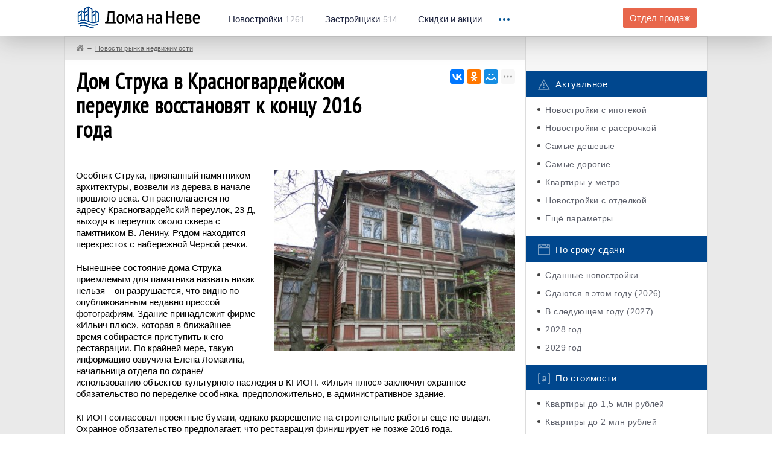

--- FILE ---
content_type: text/html; charset=UTF-8
request_url: https://domananeve.ru/news/dom-struka-v-krasnogvardeyskom-pereulke-vosstanovyat-k-koncu-2016-goda443241.html
body_size: 10748
content:
<!-- new --> 
<!DOCTYPE html>
<html lang="ru">
	<head>
		<script data-ad-client="ca-pub-4490341337415408" async src="https://pagead2.googlesyndication.com/pagead/js/adsbygoogle.js"></script>
		<meta charset="UTF-8"/>
		<meta name="description" content=""/>
		<meta http-equiv="X-UA-Compatible" content="IE=edge"/>
		<meta name="viewport" content="width=device-width, initial-scale=1, maximum-scale=1, user-scalable=0"/>
		<title>Дом Струка в Красногвардейском переулке восстановят к концу 2016 года</title>
		<meta name="format-detection" content="telephone=no" />
		<meta name="keywords" content="">
		<meta name="description" content="Дом Струка (Красногвардейский переулок, 23 Д), признанный памятником, в ближайшее время реконструируют. Возможно, его будут использовать как административное здание.">
		<meta property="og:type" content="website">
		<meta property="og:description" content="Дом Струка (Красногвардейский переулок, 23 Д), признанный памятником, в ближайшее время реконструируют. Возможно, его будут использовать как административное здание.">
		<meta property="og:site_name" content="Дома на Неве">
		<meta property="og:title" content="Дом Струка в Красногвардейском переулке восстановят к концу 2016 года">
		<meta property="og:url" content="https://domananeve.ru/news/dom-struka-v-krasnogvardeyskom-pereulke-vosstanovyat-k-koncu-2016-goda443241.html">		<meta property="og:image" content="https://domananeve.ru/images/full-local/tu/oaryzv1sgm7xhukj62flbw5c8d49eni3pqt0.jpg"> 
		<link rel="stylesheet" href="https://domananeve.ru/css/bootstrap.min.css"/>
		<link rel="stylesheet" href="https://domananeve.ru/css/style.min.css"/>
		<link rel="stylesheet" href="https://domananeve.ru/css/materialize.css"/>
		
		<link rel="icon" type="image/png" href="https://domananeve.ru/img/icon192.png" sizes="192x192">
		<link rel="icon" type="image/png" href="https://domananeve.ru/img/icon512.png" sizes="512x512">
		<link rel="icon" type="image/png" href="https://domananeve.ru/img/icon194.png" sizes="194x194">
		<link rel="icon" type="image/png" href="https://domananeve.ru/img/icon160.png" sizes="160x160">
		<link rel="icon" type="image/png" href="https://domananeve.ru/img/icon96.png" sizes="96x96">
		<link rel="icon" type="image/png" href="https://domananeve.ru/img/icon32.png" sizes="32x32">
		<link rel="icon" type="image/png" href="https://domananeve.ru/img/icon16.png" sizes="16x16">
				<meta name="yandex-verification" content="0fe7ed15ee283b8e" /> 
		<script type="text/javascript"> rbConfig={start:performance.now()}; </script>
        <script async="async" type="text/javascript" src="//any.realbig.media/rotator.min.js"></script>
        <script async src='//adaurum.ru/view/www/delivery/adaurum_asyncjs.php'></script>                                         
				<style>
		.slick-list .draggable, .slick-slide, .det__content {
			height: fit-content !important; 
		}
		.side-fix._fixed .side-fix__cont, .side-fix._bottom .side-fix__cont {
			position: initial;
		}
		#content_rb_32785 {
			position: initial;
		}
		</style>
	</head>
	<body>
	
    <!-- <img src="https://domananeve.ru/photo_2021-03-15_13-17-27.jpg" alt="" class="head-informer__img"> -->
	<!-- <a href="https://www.pik.ru/spb/tallinskiypark?utm_source=domananeve.ru/&utm_medium=banners&utm_campaign=tall_park&utm_term=banner_100x90&utm_content=start_prodaj" class="head-informer">
		<img src="https://domananeve.ru/tallinski_park.jpg" alt="" class="head-informer__img">
	</a> -->

		<div class="page">
			<div class="header">
				<!-- .header._no-fix для нефиксированного меню-->
				<div class="container">
					<div class="clb">
						<div class="header__logo"><a href="https://domananeve.ru"><img src="https://domananeve.ru/img/logo.png" alt="" class="retina-img"/></a></div>
						<div class="header__menu hidden-xs">
							<ul class="clb">
								<li><a href="https://domananeve.ru/novostroyki"><span>Новостройки</span>1261</a></li>
								<li><a href="https://domananeve.ru/companys"><span>Застройщики</span>514</a></li>
								<li><a href="https://domananeve.ru/skidki"><span>Скидки и акции</span></a></li>
							</ul>
						</div>
						<div class="header__drop">
							<div class="header__drop_icon"><i></i><i></i><i></i></div>
							<div class="header__drop_menu">
								<ul class="hidden-xs">
									<li class="hidden-lg hidden-xl"><a href="https://domananeve.ru/companys">Застройщики</a></li>
									<li class="hidden-lg hidden-xl"><a href="https://domananeve.ru/info">База знаний</a></li>
									<li><a href="https://domananeve.ru/info">База знаний</a></li>
									<li><a href="https://domananeve.ru/video/from_air">Видео</a></li>
									<li><a href="https://domananeve.ru/reviews">Тайный покупатель</a></li>
									<li><a href="https://domananeve.ru/karta-novostroek">Карта новостроек</a></li>
									<li><a href="https://domananeve.ru/novostroyki/rating/companys">Рейтинг застройщиков</a></li>
									<li><a href="https://domananeve.ru/novostroyki/rating/objects">Рейтинг новостроек</a></li>
									<li><a href="https://domananeve.ru/novostroyki/ceny-na-kvartiri">Цены на квартиры</a></li>
									<li><a href="https://domananeve.ru/ipoteka/calculator">Ипотечный калькулятор</a></li>
									<li><a href="https://domananeve.ru/news">Новости недвижимости</a></li>
								</ul>
								<ul class="visible-xs">
									<li><a href="https://domananeve.ru/novostroyki">База новостроек</a></li>
									<li><a href="https://domananeve.ru/companys">Застройщики</a></li>
									<li><a href="https://domananeve.ru/skidki">Скидки и акции</a></li>
									<li><a href="https://domananeve.ru/info">База знаний</a></li>
									<li><a href="https://domananeve.ru/karta-novostroek">Карта новостроек</a></li>
									<li><a href="https://domananeve.ru/video/from_air">Видео</a></li>
									<li><a href="https://domananeve.ru/reviews">Тайный покупатель</a></li>
									<li><a href="https://domananeve.ru/karta-novostroek">Карта новостроек</a></li> 
									<li><a href="https://domananeve.ru/novostroyki/rating/companys">Рейтинг застройщиков</a></li>
									<li><a href="https://domananeve.ru/novostroyki/rating/objects">Рейтинг новостроек</a></li>
									<li><a href="https://domananeve.ru/novostroyki/ceny-na-kvartiri">Цены на квартиры</a></li>
									<li><a href="https://domananeve.ru/ipoteka/calculator">Ипотечный калькулятор</a></li>
									<li><a href="https://domananeve.ru/news">Новости недвижимости</a></li>
								</ul><a href="https://domananeve.ru/contact/zadat-vopros-po-novostroykam.html#newton" rel="nofollow" class="header__drop_link btn visible-xs framebox" target="_blank">Задать вопрос по новостройкам</a>
							</div>
						</div>
						<div class="header__question hidden-xs hidden-sm"><a href="https://domananeve.ru/contact/zadat-vopros-po-novostroykam.html" rel="nofollow" class="btn btn--orange framebox" target="_blank">Отдел продаж</a></div>
					</div>
				</div>
			</div>			<main class="content">
				<div class="blcont">
					<div class="container">
						<div class="blcont__row row">
							<div class="blcont__content col-md-9">
								<div class="breadcrumbs row">
									<ul itemscope itemtype="http://schema.org/BreadcrumbList">
<li itemprop="itemListElement" itemscope itemtype="http://schema.org/ListItem">
<a href="https://domananeve.ru" class="_home" itemscope itemtype="http://schema.org/Thing" itemprop="item">
<span itemprop="name" style="display: none;">Дома на Неве</span>
</a>
<meta itemprop="position" content="1">
</li>
<li itemprop="itemListElement" itemscope itemtype="http://schema.org/ListItem"><a href="https://domananeve.ru/news" itemscope itemtype="http://schema.org/Thing" itemprop="item"><span itemprop="name">Новости рынка недвижимости</span></a><meta itemprop="position" content="1" /></li>                </ul>
								</div>
								<div class="blcont__cont art">
									<div class="art__top clb">
										<div class="art__title">
											<h1>Дом Струка в Красногвардейском переулке восстановят к концу 2016 года</h1> 
										</div>
										<div class="art__social"><div class="ya-share2" data-services="vkontakte,facebook,odnoklassniki,moimir,gplus,twitter,viber,whatsapp,skype,telegram" data-limit="3"></div></div>									</div>
									<div class="art__text"> 
									<p><!--noindex--><!-- Yandex.RTB R-A-684064-13 -->
<div id="yandex_rtb_R-A-684064-13"></div>
<script type="text/javascript">
    (function(w, d, n, s, t) {
        w[n] = w[n] || [];
        w[n].push(function() {
            Ya.Context.AdvManager.render({
                blockId: "R-A-684064-13",
                renderTo: "yandex_rtb_R-A-684064-13",
                async: true
            });
        });
        t = d.getElementsByTagName("script")[0];
        s = d.createElement("script");
        s.type = "text/javascript";
        s.src = "//an.yandex.ru/system/context.js";
        s.async = true;
        t.parentNode.insertBefore(s, t);
    })(this, this.document, "yandexContextAsyncCallbacks");
</script><!--/noindex--></p><img src="https://domananeve.ru/images/thumbs/article/tu/oaryzv1sgm7xhukj62flbw5c8d49eni3pqt0.jpg" alt="" class="_right" /><p>Особняк Струка, признанный памятником архитектуры, возвели из дерева в начале прошлого века. Он располагается по адресу Красногвардейский переулок, 23 Д, выходя в переулок около сквера с памятником В. Ленину. Рядом находится перекресток с набережной Черной речки.</p><p>Нынешнее состояние дома Струка приемлемым для памятника назвать никак нельзя – он разрушается, что видно по опубликованным недавно прессой фотографиям. Здание принадлежит фирме «Ильич плюс», которая в ближайшее время собирается приступить к его реставрации. По крайней мере, такую информацию озвучила Елена Ломакина, начальница отдела по охране/использованию объектов культурного наследия в КГИОП. «Ильич плюс» заключил охранное обязательство по переделке особняка, предположительно, в административное здание.</p><p>КГИОП согласовал проектные бумаги, однако разрешение на строительные работы еще не выдал. Охранное обязательство предполагает, что реставрация финиширует не позже 2016 года.</p><!--noindex--><p>
<center><script async src="https://pagead2.googlesyndication.com/pagead/js/adsbygoogle.js"></script>
<!-- 580x400 desktop -->
<ins class="adsbygoogle"
     style="display:inline-block;width:580px;height:400px"
     data-ad-client="ca-pub-4490341337415408"
     data-ad-slot="1595974896"></ins>
<script>
     (adsbygoogle = window.adsbygoogle || []).push({});
</script></center>
</p><!--/noindex-->									<p>
									<div id="mc-container"></div>
												<script type="text/javascript">
												cackle_widget = window.cackle_widget || [];
												cackle_widget.push({widget: 'Comment', id: 31365});
												(function() {
												    var mc = document.createElement('script');
												    mc.type = 'text/javascript';
												    mc.async = true;
												    mc.src = ('https:' == document.location.protocol ? 'https' : 'http') + '://cackle.me/widget.js';
												    var s = document.getElementsByTagName('script')[0]; s.parentNode.insertBefore(mc, s.nextSibling);
												})();
												</script>
									</p>
									</div>
								</div>
							</div>
							<div class="blcont__side col-md-3">
							
								<div class="row advertising">
									
									<!--noindex-->
																		<div class="blad">
									<div class="adaurum-ban"><ins data-revive-zoneid='247' data-revive-block='1' data-revive-id='ef31140a2143d1fde6638a033856c01e'></ins></div><div class="adaurum-ban"><ins data-revive-zoneid='247' data-revive-block='1' data-revive-id='ef31140a2143d1fde6638a033856c01e'></ins></div>
									
									</div>
										
									<!--/noindex-->		
									
									<div class="categs">
										<div class="categs__group">
											<div class="categs__title"><img src="https://domananeve.ru/img/categs/1.png" alt="" class="retina-img"/>Актуальное</div>
											<ul>
												<li><a href="https://domananeve.ru/novostroyki/lists/ipoteka">Новостройки с ипотекой</a></li>
												<li><a href="https://domananeve.ru/novostroyki/lists/rassrochka">Новостройки с рассрочкой</a></li>
												<li><a href="https://domananeve.ru/novostroyki/rating/deshyovye">Самые дешевые</a></li>
												<li><a href="https://domananeve.ru/novostroyki/rating/dorogie">Самые дорогие</a></li>
												<li><a href="https://domananeve.ru/novostroyki/lists/u-metro">Квартиры у метро</a></li>
												<li><a href="https://domananeve.ru/novostroyki/lists/s-otdelkoi">Новостройки с отделкой</a></li>
												<li><a href="https://domananeve.ru/novostroyki/lists">Ещё параметры</a></li>
											</ul>
										</div>
										<div class="categs__group">
											<div class="categs__title"><img src="https://domananeve.ru/img/categs/5.png" alt="" class="retina-img"/>По сроку сдачи</div>
											<ul>
											<li><a href="https://domananeve.ru/novostroyki/lists/sdannie">Сданные новостройки</a></li>
											<li><a href="https://domananeve.ru/novostroyki/lists/sdacha2026">Сдаются в этом году (2026)</a></li><li><a href="https://domananeve.ru/novostroyki/lists/sdacha2027">В следующем году (2027)</a></li><li><a href="https://domananeve.ru/novostroyki/lists/sdacha2028">2028 год</a></li><li><a href="https://domananeve.ru/novostroyki/lists/sdacha2029">2029 год</a></li>											</ul>
										</div>
										<div class="categs__group">
											<div class="categs__title"><img src="https://domananeve.ru/img/categs/4.png" alt="" class="retina-img"/>По стоимости</div>
											<ul>
												<li><a href="https://domananeve.ru/novostroyki/lists/kvartiri-za-1500000">Квартиры до 1,5 млн рублей </a></li>
												<li><a href="https://domananeve.ru/novostroyki/lists/kvartiri-za-2000000">Квартиры до 2 млн рублей </a></li>
												<li><a href="https://domananeve.ru/novostroyki/lists/kvartiri-za-2500000">Квартиры до 2,5 млн рублей </a></li>
												<li><a href="https://domananeve.ru/novostroyki/lists/kvartiri-za-3000000">Квартиры до 3 млн рублей</a></li>
												<li><a href="https://domananeve.ru/novostroyki/lists/kvartiri-za-4000000">Квартиры до 4 млн рублей</a></li>
											</ul>
										</div>
										<div class="categs__group">
											<div class="categs__title"><img src="https://domananeve.ru/img/categs/3.png" alt="" class="retina-img"/>Квартиры от застройщиков</div>
											<ul>
												<li><a href="https://domananeve.ru/novostroyki/studii">Студии</a></li>
												<li><a href="https://domananeve.ru/novostroyki/odnokomnatnie">Однокомнатные квартиры</a></li>
												<li><a href="https://domananeve.ru/novostroyki/dvuhkomnatnie">Двухкомнатные квартиры</a></li>
												<li><a href="https://domananeve.ru/novostroyki/trehkomnatnie">Трехкомнатные квартиры </a></li>
												<li><a href="https://domananeve.ru/novostroyki/chetirehkomnatnie">4+ комнатные квартиры</a></li>
											</ul>
										</div>
										<div class="categs__group">
											<div class="categs__title"><img src="https://domananeve.ru/img/categs/2.png" alt="" class="retina-img"/>По классу здания</div>
											<ul>
												<li><a href="https://domananeve.ru/novostroyki/lists/econom">Новостройки эконом-класса</a></li>
												<li><a href="https://domananeve.ru/novostroyki/lists/comfort">Комфорт-класс</a></li>
												<li><a href="https://domananeve.ru/novostroyki/lists/business">Бизес-класс</a></li>
												<li><a href="https://domananeve.ru/novostroyki/lists/elitnye">Элитные</a></li>
											</ul>
										</div>
										
										<div class="categs__group">
											<div class="categs__title"><img src="https://domananeve.ru/img/categs/6.png" alt="" class="retina-img"/>Спецпредложения</div>
											<ul>
																						</ul>
										</div>
									</div>
									<div class="blad blad--bottom">
									<!--noindex-->
									<div class="adaurum-ban"><ins data-revive-zoneid='247' data-revive-block='1' data-revive-id='ef31140a2143d1fde6638a033856c01e'></ins></div><div class="adaurum-ban"><ins data-revive-zoneid='247' data-revive-block='1' data-revive-id='ef31140a2143d1fde6638a033856c01e'></ins></div><div class="adaurum-ban"><ins data-revive-zoneid='247' data-revive-block='1' data-revive-id='ef31140a2143d1fde6638a033856c01e'></ins></div><div class="adaurum-ban"><ins data-revive-zoneid='247' data-revive-block='1' data-revive-id='ef31140a2143d1fde6638a033856c01e'></ins></div><div class="adaurum-ban"><ins data-revive-zoneid='247' data-revive-block='1' data-revive-id='ef31140a2143d1fde6638a033856c01e'></ins></div><div class="adaurum-ban"><ins data-revive-zoneid='247' data-revive-block='1' data-revive-id='ef31140a2143d1fde6638a033856c01e'></ins></div><div class="adaurum-ban"><ins data-revive-zoneid='247' data-revive-block='1' data-revive-id='ef31140a2143d1fde6638a033856c01e'></ins></div><div class="adaurum-ban"><ins data-revive-zoneid='247' data-revive-block='1' data-revive-id='ef31140a2143d1fde6638a033856c01e'></ins></div><div class="adaurum-ban"><ins data-revive-zoneid='247' data-revive-block='1' data-revive-id='ef31140a2143d1fde6638a033856c01e'></ins></div><div class="adaurum-ban"><ins data-revive-zoneid='247' data-revive-block='1' data-revive-id='ef31140a2143d1fde6638a033856c01e'></ins></div><div class="adaurum-ban"><ins data-revive-zoneid='247' data-revive-block='1' data-revive-id='ef31140a2143d1fde6638a033856c01e'></ins></div><div class="adaurum-ban"><ins data-revive-zoneid='247' data-revive-block='1' data-revive-id='ef31140a2143d1fde6638a033856c01e'></ins></div><div class="adaurum-ban"><ins data-revive-zoneid='247' data-revive-block='1' data-revive-id='ef31140a2143d1fde6638a033856c01e'></ins></div><div class="adaurum-ban"><ins data-revive-zoneid='247' data-revive-block='1' data-revive-id='ef31140a2143d1fde6638a033856c01e'></ins></div><div class="adaurum-ban"><ins data-revive-zoneid='247' data-revive-block='1' data-revive-id='ef31140a2143d1fde6638a033856c01e'></ins></div>	
									<!--/noindex-->	
									</div>
									<div>  <!-- class="side-fix" -->
										<div class="side-fix__cont">
										<!--noindex--><div id="content_rb_32785" class="content_rb" data-id="32785"></div><!--/noindex-->	
										</div>
									</div>
								</div>
														</div>
						</div>
					</div>
				</div>
			</main>
﻿			
			<div class="bsearch">
				<div class="container">
					<div class="bsearch__title">Быстрый поиск по новостройкам</div>
				</div>
				<div class="bsearch__tabs tabs">
					<div class="bsearch__nav">
						<div class="container">
							<div class="clb">
								<ul class="bsearch__nav_main-ul clb tabs__caption">
									<li class="active"><span>Метро</span></li>
									<li><span>Районы Спб</span></li>
									<li><span>Районы ЛО</span></li>
									<li><span>Локации</span></li>
									<li><span>Адреса и территории</span></li>
								</ul>
								<div class="bsearch__drop visible-xs">
									<div class="bsearch__drop_icon"><i></i><i></i><i></i></div>
									<ul class="bsearch__nav_add-ul">
										<li>Локации</li>
									</ul>
								</div>
							</div>
						</div>
					</div>
					<div class="container">
						<div class="tabs__content active">
							<div class="bsearch__cols row">
								<div class="bsearch__col">
									<ul>
																		<li><a href="https://domananeve.ru/novostroyki/metro/avtovo">Автово</a></li>
																		<li><a href="https://domananeve.ru/novostroyki/metro/admiralteyskaya">Адмиралтейская</a></li>
																		<li><a href="https://domananeve.ru/novostroyki/metro/akademicheskaya">Академическая</a></li>
																		<li><a href="https://domananeve.ru/novostroyki/metro/baltiyskaya">Балтийская</a></li>
																		<li><a href="https://domananeve.ru/novostroyki/metro/begovaya">Беговая</a></li>
																		<li><a href="https://domananeve.ru/novostroyki/metro/borovaya">Боровая</a></li>
																		<li class="_hidden"><a href="https://domananeve.ru/novostroyki/metro/buharestskaya">Бухарестская</a></li>
																		<li class="_hidden"><a href="https://domananeve.ru/novostroyki/metro/vasileostrovskaya">Василеостровская</a></li>
																		<li class="_hidden"><a href="https://domananeve.ru/novostroyki/metro/vladimirskaya">Владимирская</a></li>
																		<li class="_hidden"><a href="https://domananeve.ru/novostroyki/metro/volkovskaya">Волковская</a></li>
																		<li class="_hidden"><a href="https://domananeve.ru/novostroyki/metro/vyborgskaya">Выборгская</a></li>
																		<li class="_hidden"><a href="https://domananeve.ru/novostroyki/metro/gor-kovskaya">Горьковская</a></li>
																		<li class="_hidden"><a href="https://domananeve.ru/novostroyki/metro/gostinyy-dvor">Гостиный двор</a></li>
																		<li class="_hidden"><a href="https://domananeve.ru/novostroyki/metro/grazhdanskiy-prospekt">Гражданский проспект</a></li>
																		</ul>
								</div>
								<div class="bsearch__col">
									<ul>
																		<li><a href="https://domananeve.ru/novostroyki/metro/devyatkino">Девяткино</a></li>
																		<li><a href="https://domananeve.ru/novostroyki/metro/dostoevskaya">Достоевская</a></li>
																		<li><a href="https://domananeve.ru/novostroyki/metro/elizarovskaya">Елизаровская</a></li>
																		<li><a href="https://domananeve.ru/novostroyki/metro/zvezdnaya">Звёздная</a></li>
																		<li><a href="https://domananeve.ru/novostroyki/metro/zvenigorodskaya">Звенигородская</a></li>
																		<li><a href="https://domananeve.ru/novostroyki/metro/kirovskiy-zavod">Кировский завод</a></li>
																		<li class="_hidden"><a href="https://domananeve.ru/novostroyki/metro/komendantskiy-prospekt">Комендантский проспект</a></li>
																		<li class="_hidden"><a href="https://domananeve.ru/novostroyki/metro/krestovskiy-ostrov">Крестовский остров</a></li>
																		<li class="_hidden"><a href="https://domananeve.ru/novostroyki/metro/kupchino">Купчино</a></li>
																		<li class="_hidden"><a href="https://domananeve.ru/novostroyki/metro/ladozhskaya">Ладожская</a></li>
																		<li class="_hidden"><a href="https://domananeve.ru/novostroyki/metro/leninskiy-prospekt">Ленинский проспект</a></li>
																		<li class="_hidden"><a href="https://domananeve.ru/novostroyki/metro/lesnaya">Лесная</a></li>
																		<li class="_hidden"><a href="https://domananeve.ru/novostroyki/metro/ligovskiy-prospekt">Лиговский проспект</a></li>
																		<li class="_hidden"><a href="https://domananeve.ru/novostroyki/metro/lomonosovskaya">Ломоносовская</a></li>
																		</ul>
								</div>
								<div class="bsearch__col">
									<ul>
																		<li><a href="https://domananeve.ru/novostroyki/metro/mayakovskaya">Маяковская</a></li>
																		<li><a href="https://domananeve.ru/novostroyki/metro/mezhdunarodnaya">Международная</a></li>
																		<li><a href="https://domananeve.ru/novostroyki/metro/moskovskaya">Московская</a></li>
																		<li><a href="https://domananeve.ru/novostroyki/metro/moskovskie-vorota">Московские ворота</a></li>
																		<li><a href="https://domananeve.ru/novostroyki/metro/narvskaya">Нарвская</a></li>
																		<li><a href="https://domananeve.ru/novostroyki/metro/nevskiy-prospekt">Невский проспект</a></li>
																		<li class="_hidden"><a href="https://domananeve.ru/novostroyki/metro/novocherkasskaya">Новочеркасская</a></li>
																		<li class="_hidden"><a href="https://domananeve.ru/novostroyki/metro/obvodnyy-kanal">Обводный канал</a></li>
																		<li class="_hidden"><a href="https://domananeve.ru/novostroyki/metro/obuhovo">Обухово</a></li>
																		<li class="_hidden"><a href="https://domananeve.ru/novostroyki/metro/ozerki">Озерки</a></li>
																		<li class="_hidden"><a href="https://domananeve.ru/novostroyki/metro/park-pobedy">Парк Победы</a></li>
																		<li class="_hidden"><a href="https://domananeve.ru/novostroyki/metro/parnas">Парнас</a></li>
																		<li class="_hidden"><a href="https://domananeve.ru/novostroyki/metro/petrogradskaya">Петроградская</a></li>
																		<li class="_hidden"><a href="https://domananeve.ru/novostroyki/metro/pionerskaya">Пионерская</a></li>
																		</ul>
								</div>
								<div class="bsearch__col">
									<ul>
																		<li><a href="https://domananeve.ru/novostroyki/metro/ploschad-aleksandra-nevskogo">Площадь Александра Невского</a></li>
																		<li><a href="https://domananeve.ru/novostroyki/metro/ploschad-vosstaniya">Площадь Восстания</a></li>
																		<li><a href="https://domananeve.ru/novostroyki/metro/ploschad-lenina">Площадь Ленина</a></li>
																		<li><a href="https://domananeve.ru/novostroyki/metro/ploschad-muzhestva">Площадь Мужества</a></li>
																		<li><a href="https://domananeve.ru/novostroyki/metro/politehnicheskaya">Политехническая</a></li>
																		<li><a href="https://domananeve.ru/novostroyki/metro/primorskaya">Приморская</a></li>
																		<li class="_hidden"><a href="https://domananeve.ru/novostroyki/metro/proletarskaya">Пролетарская</a></li>
																		<li class="_hidden"><a href="https://domananeve.ru/novostroyki/metro/prospekt-bol-shevikov">Проспект Большевиков</a></li>
																		<li class="_hidden"><a href="https://domananeve.ru/novostroyki/metro/prospekt-veteranov">Проспект Ветеранов</a></li>
																		<li class="_hidden"><a href="https://domananeve.ru/novostroyki/metro/prospekt-prosvescheniya">Проспект Просвещения</a></li>
																		<li class="_hidden"><a href="https://domananeve.ru/novostroyki/metro/prospekt-slavi">Проспект Славы</a></li>
																		<li class="_hidden"><a href="https://domananeve.ru/novostroyki/metro/pushkinskaya">Пушкинская</a></li>
																		<li class="_hidden"><a href="https://domananeve.ru/novostroyki/metro/rybackoe">Рыбацкое</a></li>
																		<li class="_hidden"><a href="https://domananeve.ru/novostroyki/metro/sadovaya">Садовая</a></li>
																		</ul>
								</div>
								<div class="bsearch__col">
									<ul>
																		<li><a href="https://domananeve.ru/novostroyki/metro/sennaya-ploschad">Сенная площадь</a></li>
																		<li><a href="https://domananeve.ru/novostroyki/metro/spasskaya">Спасская</a></li>
																		<li><a href="https://domananeve.ru/novostroyki/metro/sportivnaya">Спортивная</a></li>
																		<li><a href="https://domananeve.ru/novostroyki/metro/staraya-derevnya">Старая Деревня</a></li>
																		<li><a href="https://domananeve.ru/novostroyki/metro/tehnologicheskiy-institut">Технологический институт</a></li>
																		<li><a href="https://domananeve.ru/novostroyki/metro/udel-naya">Удельная</a></li>
																		<li class="_hidden"><a href="https://domananeve.ru/novostroyki/metro/ulica-dybenko">Улица Дыбенко</a></li>
																		<li class="_hidden"><a href="https://domananeve.ru/novostroyki/metro/frunzenskaya">Фрунзенская</a></li>
																		<li class="_hidden"><a href="https://domananeve.ru/novostroyki/metro/chernaya-rechka">Чёрная речка</a></li>
																		<li class="_hidden"><a href="https://domananeve.ru/novostroyki/metro/chernyshevskaya">Чернышевская</a></li>
																		<li class="_hidden"><a href="https://domananeve.ru/novostroyki/metro/chkalovskaya">Чкаловская</a></li>
																		<li class="_hidden"><a href="https://domananeve.ru/novostroyki/metro/shuvalovskiy-prospekt">Шуваловский проспект</a></li>
																		<li class="_hidden"><a href="https://domananeve.ru/novostroyki/metro/elektrosila">Электросила</a></li>
																		</ul>
								</div>
							</div>
							<div class="bsearch__show-all"><a href="javascript:void(0);">Показать все</a></div>
						</div>
						<div class="tabs__content">
							<div class="bsearch__cols row">
								<div class="bsearch__col">
									<ul>
																		<li><a href="https://domananeve.ru/novostroyki/rayon/admiralteyskiy">Адмиралтейский</a></li>
																		<li><a href="https://domananeve.ru/novostroyki/rayon/vasileostrovskiy">Василеостровский</a></li>
																		<li><a href="https://domananeve.ru/novostroyki/rayon/vyborgskiy">Выборгский</a></li>
																		</ul>
								</div>
								<div class="bsearch__col">
									<ul>
																		<li><a href="https://domananeve.ru/novostroyki/rayon/kalininskiy">Калининский</a></li>
																		<li><a href="https://domananeve.ru/novostroyki/rayon/kirovskiy">Кировский</a></li>
																		<li><a href="https://domananeve.ru/novostroyki/rayon/krasnogvardeyskiy">Красногвардейский</a></li>
																		</ul>
								</div>
								<div class="bsearch__col">
									<ul>
																		<li><a href="https://domananeve.ru/novostroyki/rayon/krasnoselskiy">Красносельский</a></li>
																		<li><a href="https://domananeve.ru/novostroyki/rayon/moskovskiy">Московский</a></li>
																		<li><a href="https://domananeve.ru/novostroyki/rayon/nevskiy">Невский</a></li>
																		</ul>
								</div>
								<div class="bsearch__col">
									<ul>
																		<li><a href="https://domananeve.ru/novostroyki/rayon/petrogradskiy">Петроградский</a></li>
																		<li><a href="https://domananeve.ru/novostroyki/rayon/primorskiy">Приморский</a></li>
																		<li><a href="https://domananeve.ru/novostroyki/rayon/pushkinskiy">Пушкинский</a></li>
																		</ul>
								</div>
								<div class="bsearch__col">
									<ul>
																		<li><a href="https://domananeve.ru/novostroyki/rayon/frunzenskiy">Фрунзенский</a></li>
																		<li><a href="https://domananeve.ru/novostroyki/rayon/centralny">Центральный</a></li>
																		</ul>
								</div>
							</div>
						</div>
						<div class="tabs__content">
							<div class="bsearch__cols row">
								<div class="bsearch__col">
									<ul>
																		<li><a href="https://domananeve.ru/novostroyki/rayon/volosovskiy">Волосовский</a></li>
																		<li><a href="https://domananeve.ru/novostroyki/rayon/vsevolozhskiy">Всеволожский</a></li>
																		<li><a href="https://domananeve.ru/novostroyki/rayon/gatchinskiy">Гатчинский</a></li>
																		</ul>
								</div>
								<div class="bsearch__col">
									<ul>
																		<li><a href="https://domananeve.ru/novostroyki/rayon/kingiseppskiy">Кингисеппский</a></li>
																		<li><a href="https://domananeve.ru/novostroyki/rayon/kirishskiy">Киришский</a></li>
																		<li><a href="https://domananeve.ru/novostroyki/rayon/kirovskiy-lo">Кировский</a></li>
																		</ul>
								</div>
								<div class="bsearch__col">
									<ul>
																		<li><a href="https://domananeve.ru/novostroyki/rayon/kolpinskiy">Колпинский</a></li>
																		<li><a href="https://domananeve.ru/novostroyki/rayon/kronshtadtskiy">Кронштадтский</a></li>
																		<li><a href="https://domananeve.ru/novostroyki/rayon/kurortny">Курортный</a></li>
																		</ul>
								</div>
								<div class="bsearch__col">
									<ul>
																		<li><a href="https://domananeve.ru/novostroyki/rayon/lomonosovskiy">Ломоносовский</a></li>
																		<li><a href="https://domananeve.ru/novostroyki/rayon/luzhskiy">Лужский</a></li>
																		<li><a href="https://domananeve.ru/novostroyki/rayon/petrodvorcovy">Петродворцовый</a></li>
																		</ul>
								</div>
								<div class="bsearch__col">
									<ul>
																		<li><a href="https://domananeve.ru/novostroyki/rayon/prozerski">Приозерский</a></li>
																		<li><a href="https://domananeve.ru/novostroyki/rayon/tosnenskiy">Тосненский</a></li>
																		</ul>
								</div>
							</div>
						</div>
						<div class="tabs__content">
							<div class="bsearch__cols row">
								<div class="bsearch__col">
									<ul>
																		<li><a href="https://domananeve.ru/novostroyki/location/agalatovo">Агалатово</a></li>
																		<li><a href="https://domananeve.ru/novostroyki/location/annino">Аннино</a></li>
																		<li><a href="https://domananeve.ru/novostroyki/location/baltiiskaya-zhemchuzhina">Балтийская жемчужина</a></li>
																		<li><a href="https://domananeve.ru/novostroyki/location/bugri">Бугры</a></li>
																		<li><a href="https://domananeve.ru/novostroyki/location/vartemyagi">Вартемяги</a></li>
																		<li><a href="https://domananeve.ru/novostroyki/location/vasilevski-ostrov">Васильевский остров</a></li>
																		<li><a href="https://domananeve.ru/novostroyki/location/vsevolozhsk">Всеволожск</a></li>
																		<li><a href="https://domananeve.ru/novostroyki/location/viborg">Выборг</a></li>
																		<li><a href="https://domananeve.ru/novostroyki/location/gatchina">Гатчина</a></li>
																		<li><a href="https://domananeve.ru/novostroyki/location/gorelovo">Горелово</a></li>
																		<li><a href="https://domananeve.ru/novostroyki/location/zelenogorsk">Зеленогорск</a></li>
																		<li><a href="https://domananeve.ru/novostroyki/location/kamenka">Каменка</a></li>
																		</ul>
								</div>
								<div class="bsearch__col">
									<ul>
																		<li><a href="https://domananeve.ru/novostroyki/location/kingisepp">Кингисепп</a></li>
																		<li><a href="https://domananeve.ru/novostroyki/location/kirishi">Кириши</a></li>
																		<li><a href="https://domananeve.ru/novostroyki/location/kirovsk">Кировск</a></li>
																		<li><a href="https://domananeve.ru/novostroyki/location/kolomyagi">Коломяги</a></li>
																		<li><a href="https://domananeve.ru/novostroyki/location/kolpino">Колпино</a></li>
																		<li><a href="https://domananeve.ru/novostroyki/location/koltushi">Колтуши</a></li>
																		<li><a href="https://domananeve.ru/novostroyki/location/kommunar">Коммунар</a></li>
																		<li><a href="https://domananeve.ru/novostroyki/location/krasnoe-selo">Красное село</a></li>
																		<li><a href="https://domananeve.ru/novostroyki/location/krestovskiy-ostrov">Крестовский остров</a></li>
																		<li><a href="https://domananeve.ru/novostroyki/location/kronshtadt">Кронштадт</a></li>
																		<li><a href="https://domananeve.ru/novostroyki/location/kudrovo">Кудрово</a></li>
																		<li><a href="https://domananeve.ru/novostroyki/location/kuzmolovo">Кузьмолово</a></li>
																		</ul>
								</div>
								<div class="bsearch__col">
									<ul>
																		<li><a href="https://domananeve.ru/novostroyki/location/lensovetovskiy">Ленсоветовский</a></li>
																		<li><a href="https://domananeve.ru/novostroyki/location/lisiy-nos">Лисий Нос</a></li>
																		<li><a href="https://domananeve.ru/novostroyki/location/lomonosov">Ломоносов</a></li>
																		<li><a href="https://domananeve.ru/novostroyki/location/luga">Луга</a></li>
																		<li><a href="https://domananeve.ru/novostroyki/location/luppolovo">Лупполово</a></li>
																		<li><a href="https://domananeve.ru/novostroyki/location/maloe-verevo">Малое Верево</a></li>
																		<li><a href="https://domananeve.ru/novostroyki/location/mistolovo">Мистолово</a></li>
																		<li><a href="https://domananeve.ru/novostroyki/location/murino">Мурино</a></li>
																		<li><a href="https://domananeve.ru/novostroyki/location/nizino">Низино</a></li>
																		<li><a href="https://domananeve.ru/novostroyki/location/nikolskoe">Никольское</a></li>
																		<li><a href="https://domananeve.ru/novostroyki/location/pavlovsk">Павловск</a></li>
																		<li><a href="https://domananeve.ru/novostroyki/location/pargolovo">Парголово</a></li>
																		</ul>
								</div>
								<div class="bsearch__col">
									<ul>
																		<li><a href="https://domananeve.ru/novostroyki/location/pesochniy">Песочный</a></li>
																		<li><a href="https://domananeve.ru/novostroyki/location/petergof">Петергоф</a></li>
																		<li><a href="https://domananeve.ru/novostroyki/location/petrovskiy-ostrov">Петровский остров</a></li>
																		<li><a href="https://domananeve.ru/novostroyki/location/pushkin">Пушкин</a></li>
																		<li><a href="https://domananeve.ru/novostroyki/location/repino">Репино</a></li>
																		<li><a href="https://domananeve.ru/novostroyki/location/romanovka">Романовка</a></li>
																		<li><a href="https://domananeve.ru/novostroyki/location/roshino">Рощино</a></li>
																		<li><a href="https://domananeve.ru/novostroyki/location/ribatskoe">Рыбацкое</a></li>
																		<li><a href="https://domananeve.ru/novostroyki/location/pos-im-sverdlova">Свердлова</a></li>
																		<li><a href="https://domananeve.ru/novostroyki/location/sertolovo">Сертолово</a></li>
																		<li><a href="https://domananeve.ru/novostroyki/location/sestroretsk">Сестрорецк</a></li>
																		<li><a href="https://domananeve.ru/novostroyki/location/siverski">Сиверский</a></li>
																		</ul>
								</div>
								<div class="bsearch__col">
									<ul>
																		<li><a href="https://domananeve.ru/novostroyki/location/sosnovi-bor">Сосновый бор</a></li>
																		<li><a href="https://domananeve.ru/novostroyki/location/strelna">Стрельна</a></li>
																		<li><a href="https://domananeve.ru/novostroyki/location/tosno">Тосно</a></li>
																		<li><a href="https://domananeve.ru/novostroyki/location/fedorovskoe">Фёдоровское</a></li>
																		<li><a href="https://domananeve.ru/novostroyki/location/centr">Центр</a></li>
																		<li><a href="https://domananeve.ru/novostroyki/location/shlisselburg">Шлиссельбург</a></li>
																		<li><a href="https://domananeve.ru/novostroyki/location/shushari">Шушары</a></li>
																		<li><a href="https://domananeve.ru/novostroyki/location/sheglovo">Щеглово</a></li>
																		<li><a href="https://domananeve.ru/novostroyki/location/ukki">Юкки</a></li>
																		<li><a href="https://domananeve.ru/novostroyki/location/yuntolovo">Юнтолово</a></li>
																		<li><a href="https://domananeve.ru/novostroyki/location/yanino">Янино</a></li>
																		</ul>
								</div>
							</div>
						</div>
						<div class="tabs__content">
							<div class="bsearch__cols row">
								<div class="bsearch__col">
									<ul>
																		<li><a href="https://domananeve.ru/novostroyki/adr/berngardovka">Бернгардовка</a></li>
																		<li><a href="https://domananeve.ru/novostroyki/adr/bestuzhevskaya-ulitsa">Бестужевская улица</a></li>
																		<li><a href="https://domananeve.ru/novostroyki/adr/bogatirskiy-prospekt">Богатырский проспект</a></li>
																		<li><a href="https://domananeve.ru/novostroyki/adr/vitebskiy-prospekt">Витебский проспект</a></li>
																		<li><a href="https://domananeve.ru/novostroyki/adr/viborgskaya-naberezhnaya">Выборгская набережная</a></li>
																		<li><a href="https://domananeve.ru/novostroyki/adr/grazhdanka">Гражданка</a></li>
																		<li><a href="https://domananeve.ru/novostroyki/adr/dalnevostochniy-prospekt">Дальневосточный проспект</a></li>
																		<li><a href="https://domananeve.ru/novostroyki/adr/dachniy-prospekt">Дачный проспект</a></li>
																		<li><a href="https://domananeve.ru/novostroyki/adr/dunaiskiy-prospekt">Дунайский проспект</a></li>
																		<li><a href="https://domananeve.ru/novostroyki/adr/zavod-samson">Завод Самсон</a></li>
																		<li><a href="https://domananeve.ru/novostroyki/adr/zavod-svetlana">Завод Светлана</a></li>
																		</ul>
								</div>
								<div class="bsearch__col">
									<ul>
																		<li><a href="https://domananeve.ru/novostroyki/adr/zanevka">Заневка</a></li>
																		<li><a href="https://domananeve.ru/novostroyki/adr/irinovski-prospekt">Ириновский проспект</a></li>
																		<li><a href="https://domananeve.ru/novostroyki/adr/kushelevskaya-doroga">Кушелевская дорога</a></li>
																		<li><a href="https://domananeve.ru/novostroyki/adr/lahta">Лахта</a></li>
																		<li><a href="https://domananeve.ru/novostroyki/adr/malaya-ohta">Малая охта</a></li>
																		<li><a href="https://domananeve.ru/novostroyki/adr/metallostroy">Металлострой</a></li>
																		<li><a href="https://domananeve.ru/novostroyki/adr/moskovskiy-prospekt">Московский проспект</a></li>
																		<li><a href="https://domananeve.ru/novostroyki/adr/moskovskoe-shosse">Московское шоссе</a></li>
																		<li><a href="https://domananeve.ru/novostroyki/adr/namiv-vo">Намыв Васильевского острова</a></li>
																		<li><a href="https://domananeve.ru/novostroyki/adr/novoe-devyatkino">Новое Девяткино</a></li>
																		<li><a href="https://domananeve.ru/novostroyki/adr/oktyabrskaya-naberezhnaya">Октябрьская набережная</a></li>
																		</ul>
								</div>
								<div class="bsearch__col">
									<ul>
																		<li><a href="https://domananeve.ru/novostroyki/adr/ohta">Охта</a></li>
																		<li><a href="https://domananeve.ru/novostroyki/adr/parashutnaya-ulitsa">Парашютная улица</a></li>
																		<li><a href="https://domananeve.ru/novostroyki/adr/park-sosnovka">Парк Сосновка</a></li>
																		<li><a href="https://domananeve.ru/novostroyki/adr/petergofskoe-shosse">Петергофское шоссе</a></li>
																		<li><a href="https://domananeve.ru/novostroyki/adr/polustrovski-prospekt">Полюстровский проспект</a></li>
																		<li><a href="https://domananeve.ru/novostroyki/adr/primorski-prospekt">Приморский проспект</a></li>
																		<li><a href="https://domananeve.ru/novostroyki/adr/prospekt-geroev">Проспект Героев</a></li>
																		<li><a href="https://domananeve.ru/novostroyki/adr/prospekt-ispitatelei">Проспект Испытателей</a></li>
																		<li><a href="https://domananeve.ru/novostroyki/adr/prospekt-koroleva">Проспект Королёва</a></li>
																		<li><a href="https://domananeve.ru/novostroyki/adr/prospekt-marshala-bluhera">Проспект Маршала Блюхера</a></li>
																		<li><a href="https://domananeve.ru/novostroyki/adr/prospekt-toreza">Проспект Мориса Тореза</a></li>
																		</ul>
								</div>
								<div class="bsearch__col">
									<ul>
																		<li><a href="https://domananeve.ru/novostroyki/adr/prospekt-narodnogo-opolcheniya">Проспект Народного Ополчения</a></li>
																		<li><a href="https://domananeve.ru/novostroyki/adr/prospekt-engelsa">Проспект Энгельса</a></li>
																		<li><a href="https://domananeve.ru/novostroyki/adr/pulkovskie-visoti">Пулковские высоты</a></li>
																		<li><a href="https://domananeve.ru/novostroyki/adr/pulkovskoe-shosse">Пулковское шоссе</a></li>
																		<li><a href="https://domananeve.ru/novostroyki/adr/rzhevka">Ржевка</a></li>
																		<li><a href="https://domananeve.ru/novostroyki/adr/sverdlovskaya-naberezhnaya">Свердловская набережная</a></li>
																		<li><a href="https://domananeve.ru/novostroyki/adr/skotnoe">Скотное</a></li>
																		<li><a href="https://domananeve.ru/novostroyki/adr/sosnovaya-polyana">Сосновая поляна</a></li>
																		<li><a href="https://domananeve.ru/novostroyki/adr/suzdalski-prospekt">Суздальский проспект</a></li>
																		<li><a href="https://domananeve.ru/novostroyki/adr/suzdalskoe-shosse">Суздальское шоссе</a></li>
																		<li><a href="https://domananeve.ru/novostroyki/adr/udelniy-park">Удельный парк</a></li>
																		</ul>
								</div>
								<div class="bsearch__col">
									<ul>
																		<li><a href="https://domananeve.ru/novostroyki/adr/babushkina">Улица Бабушкина</a></li>
																		<li><a href="https://domananeve.ru/novostroyki/adr/optikov">Улица Оптиков</a></li>
																		<li><a href="https://domananeve.ru/novostroyki/adr/ust-slavyanka">Усть-Славянка</a></li>
																		<li><a href="https://domananeve.ru/novostroyki/adr/ushakovskaya-naberezhnaya">Ушаковская набережная</a></li>
																		<li><a href="https://domananeve.ru/novostroyki/adr/finski-zaliv">Финский залив</a></li>
																		<li><a href="https://domananeve.ru/novostroyki/adr/lavriki">Шоссе в Лаврики</a></li>
																		<li><a href="https://domananeve.ru/novostroyki/adr/yuzhnoe-shosse">Южное шоссе</a></li>
																		<li><a href="https://domananeve.ru/novostroyki/adr/yuzhniy-vsevolozhsk">Южный Всеволожск</a></li>
																		</ul>
								</div>
							</div>
						</div>
					</div>
				</div>
			</div>
						<div class="footer footer--index">
				<div class="container">
					<div class="footer__row clb hidden-xs hidden-sm hidden-md">
						
					</div>
					<div class="footer__bottom clb hidden-xs hidden-sm hidden-md">
						<div class="footer__copyright">© 2026 «Дома на Неве». Интернет-портал о новостройках Санкт-Петербурга. Использование материалов сайта «Дома на Неве» разрешено только с предварительного согласия администрации. Все права на тексты принадлежат администрации сайта domananeve.ru. Сайт может содержать контент, не предназначенный для лиц младше 18 лет.<!-- точка 1: 0.017 --></div>
						
						<div class="footer__social">
							<ul>
								<li class="_vk"><a href="https://vk.com/domananeve" rel="nofollow" target="_blank"></a></li>
								<li class="_twitter"><a href="https://twitter.com/domananeve" rel="nofollow" target="_blank"></a></li>
								<li class="_youtube"><a href="https://www.youtube.com/channel/UCFEtJzLeKVABttThikxyzSQ" rel="nofollow" target="_blank"></a></li>
								<li class="_google"><a href="https://www.google.com/+DomananeveRu" rel="nofollow" target="_blank"></a></li>
								<!--<li class="_insta"><a href="" rel="nofollow" target="_blank"></a></li>-->
							</ul>
						</div>
					</div>
					<div class="footer__brow visible-xs visible-sm visible-md clb">
						 
						<div class="footer__brow_left">
							<div class="footer__copyright">© 2026 «Дома на Неве». Интернет-портал о новостройках Санкт-Петербурга. Использование материалов сайта «Дома на Неве» разрешено только с предварительного согласия администрации. Все права на тексты принадлежат администрации сайта domananeve.ru. Сайт может содержать контент, не предназначенный для лиц младше 18 лет. <!-- точка 2: 0.017 --><!--</span>--></div>
							<div class="footer__bmenu">
								<ul>
									<li><a href="https://domananeve.ru/page/contacts.html" rel="nofollow">Контакты администрации</a></li>
									<li><a href="https://domananeve.ru/page/reklama.html" rel="nofollow">Реклама на сайте</a></li>
									<li class="hidden-md"><a href="https://domananeve.ru/page/rules.html" rel="nofollow">Пользовательское соглашение</a></li>
									<li class="hidden-xs"><a href="https://domananeve.ru/sitemap.html">Карта сайта</a></li>
								</ul>
							</div>
						</div>
						<div class="footer__brow_right">
							<div class="footer__social">
								<ul>
									<li class="_vk"><a href="https://vk.com/domananeve" rel="nofollow" target="_blank"></a></li>
									<li class="_twitter"><a href="https://twitter.com/domananeve" rel="nofollow" target="_blank"></a></li>
									<li class="_youtube"><a href="https://www.youtube.com/channel/UCFEtJzLeKVABttThikxyzSQ" rel="nofollow" target="_blank"></a></li>
									<li class="_google"><a href="https://www.google.com/+DomananeveRu" rel="nofollow" target="_blank"></a></li>
									<!--<li class="_insta"><a href="" rel="nofollow" target="_blank"></a></li>-->
								</ul>
							</div>
						</div>
					</div>
				</div>
			</div>
		</div>
		<!--счетчики-->
<!--noindex-->

<!-- Yandex.Metrika counter -->
<script type="text/javascript" >
    (function (d, w, c) {
        (w[c] = w[c] || []).push(function() {
            try {
                w.yaCounter25756412 = new Ya.Metrika({
                    id:25756412,
                    clickmap:true,
                    trackLinks:true,
                    accurateTrackBounce:true,
                    webvisor:true,
                    params:window.yaParams
                });
            } catch(e) { }
        });

        var n = d.getElementsByTagName("script")[0],
            s = d.createElement("script"),
            f = function () { n.parentNode.insertBefore(s, n); };
        s.type = "text/javascript";
        s.async = true;
        s.src = "https://mc.yandex.ru/metrika/watch.js";

        if (w.opera == "[object Opera]") {
            d.addEventListener("DOMContentLoaded", f, false);
        } else { f(); }
    })(document, window, "yandex_metrika_callbacks");
</script>
<noscript><div><img src="https://mc.yandex.ru/watch/25756412" style="position:absolute; left:-9999px;" alt="" /></div></noscript>
<!-- /Yandex.Metrika counter -->

<script>
  (function(i,s,o,g,r,a,m){i['GoogleAnalyticsObject']=r;i[r]=i[r]||function(){
  (i[r].q=i[r].q||[]).push(arguments)},i[r].l=1*new Date();a=s.createElement(o),
  m=s.getElementsByTagName(o)[0];a.async=1;a.src=g;m.parentNode.insertBefore(a,m)
  })(window,document,'script','https://www.google-analytics.com/analytics.js','ga');

  ga('create', 'UA-7279233-3', 'auto');
  ga('send', 'pageview');

</script>
<!--/noindex-->
         
		<!--[if lt IE 9]>
		<script src="https://domananeve.ru/libs/html5shiv/dist/html5shiv.min.js"></script>
		<script src="https://domananeve.ru/libs/html5shiv/dist/html5shiv-printshiv.min.js"></script>
		<![endif]-->
		<!--
		'https://domananeve.ru/app/libs/jquery/jquery.min.js',
		'https://domananeve.ru/app/libs/Detect/detect.min.js', 
		'https://domananeve.ru/app/libs/jquery-tabs/jquery.tabs.js', 
		'https://domananeve.ru/app/libs/magnific-popup/dist/jquery.magnific-popup.min.js', 
		'https://domananeve.ru/app/libs/slick/slick/slick.min.js', 
		'https://domananeve.ru/app/libs/Javascript-Equal-Height-Responsive-Rows/grids.min.js',
		'https://domananeve.ru/app/libs/retina/retina.js',
		
		-->
		<link rel="stylesheet" href="https://domananeve.ru/libs/magnific-popup/dist/magnific-popup.min.css"/>
		<link rel="stylesheet" href="https://domananeve.ru/libs/slick/slick/slick.min.css"/>
		<link rel="stylesheet" href="https://domananeve.ru/libs/fancybox/dist/jquery.fancybox.min.css"/>
		<script src="https://domananeve.ru/js/libs.min.js"></script>
		<script src="https://api-maps.yandex.ru/2.1/?lang=ru_RU"></script>
		<!--<script async src="https://domananeve.ru/js/map.js"></script>--> 
		<script src="https://domananeve.ru/libs/materialize/js/bin/materialize.min.js"></script>
		<script src="https://domananeve.ru/js/common.min.js"></script>
		<script src="https://domananeve.ru/js/copy-paste.js"></script>		
		<script src="//yastatic.net/es5-shims/0.0.2/es5-shims.min.js"></script>
        <script>$("head").append ("<link href='https://fonts.googleapis.com/css?family=Open+Sans:300,400,600,700&subset=cyrillic' rel='stylesheet' type='text/css'> <link href='https://fonts.googleapis.com/css?family=PT+Sans:300,400,600,700&subset=cyrillic' rel='stylesheet' type='text/css'> <link href='https://fonts.googleapis.com/css?family=PT+Sans+Narrow&subset=cyrillic' rel='stylesheet' type='text/css'>"); </script>
		<script src="//yastatic.net/share2/share.js"></script>                <a href="#" class="scrollup">Наверх</a>
        <script type="text/javascript">
        $(document).ready(function(){
 
        $(window).scroll(function(){
        if ($(this).scrollTop() > 100) {
        $('.scrollup').fadeIn();
        } else {
        $('.scrollup').fadeOut();
        }
        });
 
        $('.scrollup').click(function(){
        $("html, body").animate({ scrollTop: 0 }, 600);
        return false;
        });
 
        });
        </script>
        </body>
</html>

--- FILE ---
content_type: text/html; charset=utf-8
request_url: https://www.google.com/recaptcha/api2/aframe
body_size: 266
content:
<!DOCTYPE HTML><html><head><meta http-equiv="content-type" content="text/html; charset=UTF-8"></head><body><script nonce="hSCh16oqa7LPyAFcFfvgnw">/** Anti-fraud and anti-abuse applications only. See google.com/recaptcha */ try{var clients={'sodar':'https://pagead2.googlesyndication.com/pagead/sodar?'};window.addEventListener("message",function(a){try{if(a.source===window.parent){var b=JSON.parse(a.data);var c=clients[b['id']];if(c){var d=document.createElement('img');d.src=c+b['params']+'&rc='+(localStorage.getItem("rc::a")?sessionStorage.getItem("rc::b"):"");window.document.body.appendChild(d);sessionStorage.setItem("rc::e",parseInt(sessionStorage.getItem("rc::e")||0)+1);localStorage.setItem("rc::h",'1768722385358');}}}catch(b){}});window.parent.postMessage("_grecaptcha_ready", "*");}catch(b){}</script></body></html>